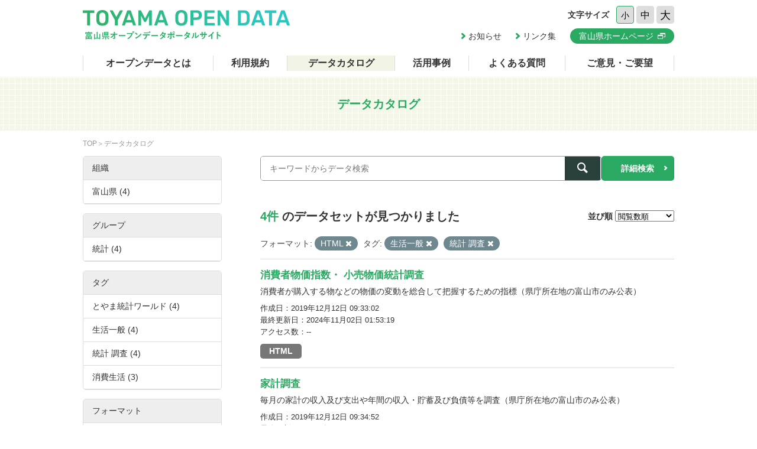

--- FILE ---
content_type: text/html; charset=utf-8
request_url: https://opendata.pref.toyama.jp/dataset?res_format=HTML&tags=%E7%94%9F%E6%B4%BB%E4%B8%80%E8%88%AC&tags=%E7%B5%B1%E8%A8%88+%E8%AA%BF%E6%9F%BB&sort=views_total+desc
body_size: 4433
content:

<!DOCTYPE html>
<html lang="ja">
	<head>
		<meta charset="UTF-8">
		<title>データカタログ | 富山県オープンデータポータルサイト</title>
		<meta name="keywords" content="">
		<meta name="description" content="">
		<meta name="author" content="NW-MU">
				<meta name="viewport" content="width=device-width, maximum-scale=2">
		<meta name="format-detection" content="telephone=no">
		<link rel="stylesheet" href="/common/font/icomoon/style.css" media="all">
		<link rel="stylesheet" href="/common/css/reset.min.css" media="all">
		<link rel="stylesheet" href="/common/css/common.css" media="all">
		<link rel="stylesheet" type="text/css" href="/fanstatic/vendor/font-awesome/css/font-awesome.css" />
		<link rel="stylesheet" href="/common/css/result.css" media="all">
		<!--[if lt IE 9]>
		<script src="/common/lib/jquery-1.12.4.min.js"></script>
		<script src="/common/lib/html5shiv.js"></script>
		<script src="/common/lib/selectivizr-min.js"></script>
		<![endif]-->
		<!--[if gte IE 9]>
		<!-->
		<script src="/common/lib/jquery-2.2.4.min.js"></script>
		<!--<![endif]-->
		<script src="/common/js/xdate.js"></script>
		<script src="/common/lib/jquery.cookie.js"></script>
		<script src="/common/js/common.js"></script>
		<script src="/common/js/vardump.js"></script>
		<script src="/common/js/tracking_view.js"></script>
		
		<link rel="stylesheet" href="/common/css/catalog.css" media="all">

	</head>
	
	<body class="-catalog"  data-site-root="https://opendata.pref.toyama.jp/" data-locale-root="https://opendata.pref.toyama.jp/" >
				<header class="head">
			<div class="inner">

				<div class="head_row">
					<div class="head_col -logo">
						<h1 class="head_logo"><a href="/"><img src="/common/img/cmn/img-head-logo@2x.png" width="350" height="50" alt="富山県オープンデータポータルサイト"></a></h1>
					</div>

					<div class="head_col -cnt">
						<dl class="head_font">
							<dt>文字サイズ</dt>
							<dd>
								<button class="head_font_btn -s" data-size="s">小</button>
								<button class="head_font_btn -m" data-size="m">中</button>
								<button class="head_font_btn -l" data-size="l">大</button>
							</dd>
						</dl>
						<div class="head_links">

							<a class="head_links_arrow" href="/pages/info/">お知らせ</a>
							<a class="head_links_arrow" href="/pages/links/">リンク集</a>
							<a class="head_links_btn" href="http://www.pref.toyama.jp/" target="_blank"><span>富山県ホームページ</span></a>
						</div>
					</div>
					<div id="menu" class="head_col -menu">
						<img src="/common/img/cmn/img-head-menu@2x.png" width="38" height="32" alt="MENU">
					</div>
				</div>
			</div>
		</header>
		<nav id="gnav" class="gnav">
			<div class="inner">
				<div class="gnav_list">
					<a class="-about" href="/pages/about/">オープンデータとは</a>
					<a class="-rule" href="/pages/rule/">利用規約</a>
					<a class="-dataset" href="/dataset/">データカタログ</a>
					<a class="-case" href="/pages/case/">活用事例</a>
					<a class="-faq" href="/pages/faq/">よくある質問</a>
					<a class="-inquiry" href="/pages/inquiry/">ご意見・ご要望</a>
					<a class="-sp" href="/pages/info/">お知らせ</a>
					<a class="-sp" href="/pages/links/">リンク集</a>
					<a class="-sp -blank" href="http://www.pref.toyama.jp/" target="_blank"><span>富山県ホームページ</span></a>
				</div>
			</div>
		</nav>
		<section class="main">
			<header class="main_head">
				<div class="inner">
					<h2 class="main_head_ttl">データカタログ</h2>
				</div>
			</header>
			<div class="main_wrap">
				<div class="inner cf">
					<nav class="main_pnkz">
						<div class="main_pnkz_list">
							<a href="/">TOP</a>
							<span>データカタログ</span>
						</div>
					</nav>
					<div class="main_cnt">
						
						<form class="search" action="/dataset">
							<input type="hidden" name="sort" value="views_total desc">
							
								
								
								<input type="hidden" name="res_format" value="HTML">
								
								
								
								
								<input type="hidden" name="tags" value="生活一般">
								
								<input type="hidden" name="tags" value="統計 調査">
								
								
							<div class="search_row">
								<div class="search_col -input"><input class="search_input" type="text" name="q" placeholder="キーワードからデータ検索" value=""></div>
								<div class="search_col -btn"><button class="search_btn"><span></span></button></div>
							</div>
							<a class="search_detail" href="/pages/advanced_search.php">詳細検索</a>
						</form>

						<div class="result">
							<nav class="result_filter cf">
								<p class="result_filter_count">
                  
                  <em>4件</em> のデータセットが見つかりました
                  
                </p>
						<form class="search" action="/dataset" id="sort-form">
							


							
								
								
								<input type="hidden" name="res_format" value="HTML">
								
								
								
								
								<input type="hidden" name="tags" value="生活一般">
								
								<input type="hidden" name="tags" value="統計 調査">
								
								
								<input type="hidden" name="q" value="">
								<dl class="result_filter_sort">
									<dt>並び順</dt>
									<dd>
										<select id="field-order-by" name="sort" onchange="$('#sort-form').submit()">
					              <option value="score desc, metadata_modified desc">関連性</option>
					              <option value="title_string asc">名前で昇順</option>
					              <option value="title_string desc">名前で降順</option>
					              <option value="metadata_created desc">新着順</option>
					              <option value="metadata_modified desc">最終更新日順</option>
					              <option value="views_total desc">閲覧数順</option>
						        </select>
<script>
jQuery(function($){

$("#field-order-by").val(['views_total desc']);

});
</script>
									</dd>
								</dl>
							</form>
							

							</nav>
							
						    
								<div class="search-filter">
						      <p class="filter-list">
						        
						          
						          <span class="facet">フォーマット:</span>
						          
						            <span class="filtered pill">HTML
						              <a href="/dataset/?tags=%E7%94%9F%E6%B4%BB%E4%B8%80%E8%88%AC&amp;tags=%E7%B5%B1%E8%A8%88+%E8%AA%BF%E6%9F%BB&amp;sort=views_total+desc" class="remove" title="削除"><i class="asewin-icon-remove"></i></a>
						            </span>
						          
						        
						          
						          <span class="facet">タグ:</span>
						          
						            <span class="filtered pill">生活一般
						              <a href="/dataset/?res_format=HTML&amp;tags=%E7%B5%B1%E8%A8%88+%E8%AA%BF%E6%9F%BB&amp;sort=views_total+desc" class="remove" title="削除"><i class="asewin-icon-remove"></i></a>
						            </span>
						          
						            <span class="filtered pill">統計 調査
						              <a href="/dataset/?res_format=HTML&amp;tags=%E7%94%9F%E6%B4%BB%E4%B8%80%E8%88%AC&amp;sort=views_total+desc" class="remove" title="削除"><i class="asewin-icon-remove"></i></a>
						            </span>
						          
						        
						      </p>

						    
							</div>
						  
							<div class="result_wrap">
<!-- result-list -->
                
                
                 
                 
                 
                 
                 
								<article class="post" rel="42d90584-108a-48cf-9a8c-f5f7b4fe211f">
									<h3 class="post_ttl"><a href="/dataset/shohisyabukkashisu-html">消費者物価指数・ 小売物価統計調査</a></h3>
									<p class="post_text">消費者が購入する物などの物価の変動を総合して把握するための指標（県庁所在地の富山市のみ公表）</p>

									<div class="post_info">
										<dl>
											<dt>作成日</dt>
											<dd>2019年12月12日 09:33:02</dd>
										</dl>
										<dl>
											<dt>最終更新日</dt>
											<dd>2024年11月02日 01:53:19</dd>
										</dl>
										<dl>
											<dt>アクセス数</dt>
											<dd class="tracking_view" rel="42d90584-108a-48cf-9a8c-f5f7b4fe211f">
											--
											</dd>
										</dl>
									</div>

									<div class="post_data">
						        
						                
<a href="/dataset/shohisyabukkashisu-html" class="label label-default -html" data-format="html">HTML</a>



						                

						        

									</div>

								</article>
                
                 
                 
                 
                 
								<article class="post" rel="8e5a06b7-2992-464a-b370-a30213eeb832">
									<h3 class="post_ttl"><a href="/dataset/kakeishosa-html">家計調査</a></h3>
									<p class="post_text">毎月の家計の収入及び支出や年間の収入・貯蓄及び負債等を調査（県庁所在地の富山市のみ公表）</p>

									<div class="post_info">
										<dl>
											<dt>作成日</dt>
											<dd>2019年12月12日 09:34:52</dd>
										</dl>
										<dl>
											<dt>最終更新日</dt>
											<dd>2023年05月10日 01:47:09</dd>
										</dl>
										<dl>
											<dt>アクセス数</dt>
											<dd class="tracking_view" rel="8e5a06b7-2992-464a-b370-a30213eeb832">
											--
											</dd>
										</dl>
									</div>

									<div class="post_data">
						        
						                
<a href="/dataset/kakeishosa-html" class="label label-default -html" data-format="html">HTML</a>



						                

						        

									</div>

								</article>
                
                 
                 
                 
                 
								<article class="post" rel="4b7efb30-3382-4298-ba9e-2fae185cf3b8">
									<h3 class="post_ttl"><a href="/dataset/zensyojittaichosa-html">全国消費実態調査</a></h3>
									<p class="post_text">家計の収支及び貯蓄・負債、耐久消費財、住宅・宅地などの家計資産を総合的に調査</p>

									<div class="post_info">
										<dl>
											<dt>作成日</dt>
											<dd>2019年12月12日 09:36:41</dd>
										</dl>
										<dl>
											<dt>最終更新日</dt>
											<dd>2023年05月10日 01:35:35</dd>
										</dl>
										<dl>
											<dt>アクセス数</dt>
											<dd class="tracking_view" rel="4b7efb30-3382-4298-ba9e-2fae185cf3b8">
											--
											</dd>
										</dl>
									</div>

									<div class="post_data">
						        
						                
<a href="/dataset/zensyojittaichosa-html" class="label label-default -html" data-format="html">HTML</a>



						                

						        

									</div>

								</article>
                
                 
                 
                 
                 
								<article class="post" rel="ff54da72-7fb6-4e2f-b2fe-6894d1c79767">
									<h3 class="post_ttl"><a href="/dataset/shakaiseikatu-html">社会生活基本調査</a></h3>
									<p class="post_text">生活時間の配分や余暇時間等における主な活動の状況等を調査</p>

									<div class="post_info">
										<dl>
											<dt>作成日</dt>
											<dd>2019年12月12日 09:18:39</dd>
										</dl>
										<dl>
											<dt>最終更新日</dt>
											<dd>2023年05月10日 01:38:24</dd>
										</dl>
										<dl>
											<dt>アクセス数</dt>
											<dd class="tracking_view" rel="ff54da72-7fb6-4e2f-b2fe-6894d1c79767">
											--
											</dd>
										</dl>
									</div>

									<div class="post_data">
						        
						                
<a href="/dataset/shakaiseikatu-html" class="label label-default -html" data-format="html">HTML</a>



						                

						        

									</div>

								</article>
                
                

	<!-- /result-list -->
</div>

<div class="pagination pagination-centered">
							
								
							
</div>

							<div class="pager">

							</div>
						</div>
					</div>
					<aside class="main_side">




  
  
  
    
      
      
        <section class="main_side_sec">
          
          <h3 class="main_side_ttl">
              
              組織
            </h3>
          
          
            
            <ul class="main_side_list">
            
                  
                    
                    
                    
                    
                      <li class="nav-item">
                        <a href="/dataset/?res_format=HTML&amp;tags=%E7%94%9F%E6%B4%BB%E4%B8%80%E8%88%AC&amp;tags=%E7%B5%B1%E8%A8%88+%E8%AA%BF%E6%9F%BB&amp;sort=views_total+desc&amp;organization=toyama2" title="">
                          <span>富山県 (4)</span>
                        </a>
                      </li>
                  


              <li class="module-footer">

                
                  
                
              </li>
            
          </ul>
            
          
        </section>
      
    
  





  
  
  
    
      
      
        <section class="main_side_sec">
          
          <h3 class="main_side_ttl">
              
              グループ
            </h3>
          
          
            
            <ul class="main_side_list">
            
                  
                    
                    
                    
                    
                      <li class="nav-item">
                        <a href="/dataset/?res_format=HTML&amp;tags=%E7%94%9F%E6%B4%BB%E4%B8%80%E8%88%AC&amp;tags=%E7%B5%B1%E8%A8%88+%E8%AA%BF%E6%9F%BB&amp;sort=views_total+desc&amp;groups=statistics" title="">
                          <span>統計 (4)</span>
                        </a>
                      </li>
                  


              <li class="module-footer">

                
                  
                
              </li>
            
          </ul>
            
          
        </section>
      
    
  





  
  
  
    
      
      
        <section class="main_side_sec">
          
          <h3 class="main_side_ttl">
              
              タグ
            </h3>
          
          
            
            <ul class="main_side_list">
            
                  
                    
                    
                    
                    
                      <li class="nav-item">
                        <a href="/dataset/?res_format=HTML&amp;tags=%E7%94%9F%E6%B4%BB%E4%B8%80%E8%88%AC&amp;tags=%E7%B5%B1%E8%A8%88+%E8%AA%BF%E6%9F%BB&amp;sort=views_total+desc&amp;tags=%E3%81%A8%E3%82%84%E3%81%BE%E7%B5%B1%E8%A8%88%E3%83%AF%E3%83%BC%E3%83%AB%E3%83%89" title="">
                          <span>とやま統計ワールド (4)</span>
                        </a>
                      </li>
                  
                    
                    
                    
                    
                      <li class="nav-item active">
                        <a href="/dataset/?res_format=HTML&amp;tags=%E7%B5%B1%E8%A8%88+%E8%AA%BF%E6%9F%BB&amp;sort=views_total+desc" title="">
                          <span>生活一般 (4)</span>
                        </a>
                      </li>
                  
                    
                    
                    
                    
                      <li class="nav-item active">
                        <a href="/dataset/?res_format=HTML&amp;tags=%E7%94%9F%E6%B4%BB%E4%B8%80%E8%88%AC&amp;sort=views_total+desc" title="">
                          <span>統計 調査 (4)</span>
                        </a>
                      </li>
                  
                    
                    
                    
                    
                      <li class="nav-item">
                        <a href="/dataset/?res_format=HTML&amp;tags=%E7%94%9F%E6%B4%BB%E4%B8%80%E8%88%AC&amp;tags=%E7%B5%B1%E8%A8%88+%E8%AA%BF%E6%9F%BB&amp;sort=views_total+desc&amp;tags=%E6%B6%88%E8%B2%BB%E7%94%9F%E6%B4%BB" title="">
                          <span>消費生活 (3)</span>
                        </a>
                      </li>
                  


              <li class="module-footer">

                
                  
                
              </li>
            
          </ul>
            
          
        </section>
      
    
  





  
  
  
    
      
      
        <section class="main_side_sec">
          
          <h3 class="main_side_ttl">
              
              フォーマット
            </h3>
          
          
            
            <ul class="main_side_list">
            
                  
                    
                    
                    
                    
                      <li class="nav-item active">
                        <a href="/dataset/?tags=%E7%94%9F%E6%B4%BB%E4%B8%80%E8%88%AC&amp;tags=%E7%B5%B1%E8%A8%88+%E8%AA%BF%E6%9F%BB&amp;sort=views_total+desc" title="">
                          <span>HTML (4)</span>
                        </a>
                      </li>
                  


              <li class="module-footer">

                
                  
                
              </li>
            
          </ul>
            
          
        </section>
      
    
  





  
  
  
    
      
      
        <section class="main_side_sec">
          
          <h3 class="main_side_ttl">
              
              ライセンス
            </h3>
          
          
            
            <ul class="main_side_list">
            
                  
                    
                    
                    
                    
                      <li class="nav-item">
                        <a href="/dataset/?res_format=HTML&amp;tags=%E7%94%9F%E6%B4%BB%E4%B8%80%E8%88%AC&amp;tags=%E7%B5%B1%E8%A8%88+%E8%AA%BF%E6%9F%BB&amp;sort=views_total+desc&amp;license_id=cc-by" title="">
                          <span>クリエイティブ・コモンズ 表示 (4)</span>
                        </a>
                      </li>
                  


              <li class="module-footer">

                
                  
                
              </li>
            
          </ul>
            
          
        </section>
      
    
  


					</aside>
				</div>
			</div>
		</section>
		<footer class="foot">
			<a class="foot_pt" href="#"><img src="/common/img/cmn/img-foot-pt@2x.png" width="70" height="70" alt="ページトップ"></a>
			<div class="inner cf">
				<address class="foot_main">
					<span>富山県庁</span>
					<span>〒930-8501 富山市新総曲輪1番7号</span>
					<a href="tel:076-431-4111">電話：(代表)076-431-4111</a>
				</address>
				<p class="foot_copy"><small>© Toyama Prefecture All rights reserved.</small></p>
			</div>
		</footer>


	
<script src="/webassets/base/cd2c0272_tracking.js" type="text/javascript"></script>
	
  
	</body>
</html>

